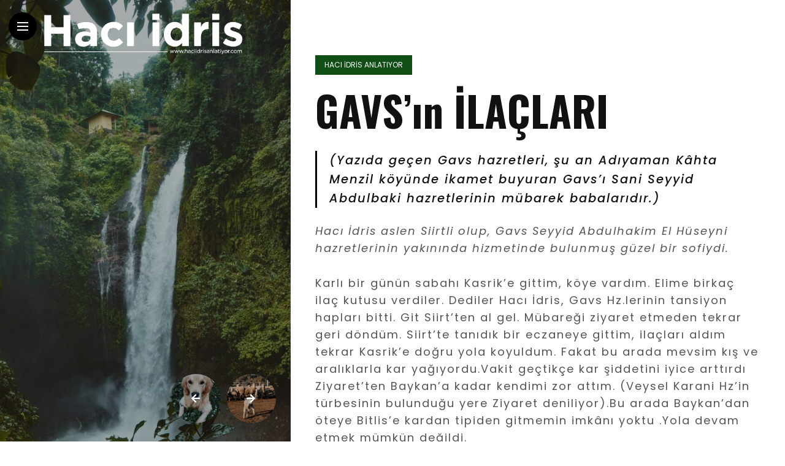

--- FILE ---
content_type: text/html; charset=UTF-8
request_url: https://haciidrisanlatiyor.com/gavsin-ilaclari/
body_size: 17724
content:
<!DOCTYPE html>
<html lang="tr-TR">
<head>
    <meta charset="UTF-8">
    <meta http-equiv="X-UA-Compatible" content="IE=edge">
    <meta name="viewport" content="width=device-width, initial-scale=1">
    <link rel="profile" href="http://gmpg.org/xfn/11" />
    <link rel="pingback" href="https://haciidrisanlatiyor.com/xmlrpc.php">
				<link rel="shortcut icon" href="https://haciidrisanlatiyor.com/wp-content/themes/haci-idris/favicon.png">
		<link rel="apple-touch-icon" href="https://haciidrisanlatiyor.com/wp-content/themes/haci-idris/favicon.png">
		    <title>GAVS’ın İLAÇLARI &#8211; HACI İDRİS</title>
<meta name='robots' content='max-image-preview:large' />
    <link rel="preconnect" href="https://fonts.googleapis.com">
    <link rel="preconnect" href="https://fonts.gstatic.com" crossorigin>
    <link rel="dns-prefetch" href="//haciidrisanlatiyor.com">
    <link rel='dns-prefetch' href='//fonts.googleapis.com' />
<link rel='dns-prefetch' href='//www.googletagmanager.com' />
<link rel="alternate" type="application/rss+xml" title="HACI İDRİS &raquo; akışı" href="https://haciidrisanlatiyor.com/feed/" />
<link rel="alternate" type="application/rss+xml" title="HACI İDRİS &raquo; yorum akışı" href="https://haciidrisanlatiyor.com/comments/feed/" />
<link rel="alternate" type="application/rss+xml" title="HACI İDRİS &raquo; GAVS’ın İLAÇLARI yorum akışı" href="https://haciidrisanlatiyor.com/gavsin-ilaclari/feed/" />
<meta property="og:image" content="https://haciidrisanlatiyor.com/wp-content/uploads/2021/10/37-490x550.jpeg"/><meta property="og:description" content="(Yazıda geçen Gavs hazretleri, şu an Adıyaman Kâhta Menzil köyünde ikamet buyuran Gavs’ı Sani Seyyid Abdulbaki hazretlerinin mübarek babalarıdır.)..."/><!-- This site uses the Google Analytics by MonsterInsights plugin v7.11.0 - Using Analytics tracking - https://www.monsterinsights.com/ -->
<!-- Note: MonsterInsights is not currently configured on this site. The site owner needs to authenticate with Google Analytics in the MonsterInsights settings panel. -->
<!-- No UA code set -->
<!-- / Google Analytics by MonsterInsights -->
<style id='wp-img-auto-sizes-contain-inline-css' type='text/css'>
img:is([sizes=auto i],[sizes^="auto," i]){contain-intrinsic-size:3000px 1500px}
/*# sourceURL=wp-img-auto-sizes-contain-inline-css */
</style>
<link rel="preload" href="https://haciidrisanlatiyor.com/wp-includes/css/dashicons.min.css?ver=6.9" as="style" onload="this.onload=null;this.rel='stylesheet'"><noscript><link rel='stylesheet' id='dashicons-css' href='https://haciidrisanlatiyor.com/wp-includes/css/dashicons.min.css?ver=6.9' type='text/css' media='all' />
</noscript><link rel="preload" href="https://haciidrisanlatiyor.com/wp-content/plugins/post-views-counter/css/frontend.min.css?ver=1.5.5" as="style" onload="this.onload=null;this.rel='stylesheet'"><noscript><link rel='stylesheet' id='post-views-counter-frontend-css' href='https://haciidrisanlatiyor.com/wp-content/plugins/post-views-counter/css/frontend.min.css?ver=1.5.5' type='text/css' media='all' />
</noscript><link rel="preload" href="https://haciidrisanlatiyor.com/wp-content/themes/haci-idris/assets/css/owl.carousel.css?ver=2.3.4" as="style" onload="this.onload=null;this.rel='stylesheet'"><noscript><link rel='stylesheet' id='owl-carousel-css' href='https://haciidrisanlatiyor.com/wp-content/themes/haci-idris/assets/css/owl.carousel.css?ver=2.3.4' type='text/css' media='all' />
</noscript><link rel="preload" href="https://haciidrisanlatiyor.com/wp-content/themes/haci-idris/assets/fonts/fontawesome-free-5.15.2-web/css/all.min.css?ver=5.15.2" as="style" onload="this.onload=null;this.rel='stylesheet'"><noscript><link rel='stylesheet' id='fontawesome-css' href='https://haciidrisanlatiyor.com/wp-content/themes/haci-idris/assets/fonts/fontawesome-free-5.15.2-web/css/all.min.css?ver=5.15.2' type='text/css' media='all' />
</noscript><link rel="preload" href="https://haciidrisanlatiyor.com/wp-content/themes/haci-idris/assets/css/simple-bar.css?ver=2.2.1" as="style" onload="this.onload=null;this.rel='stylesheet'"><noscript><link rel='stylesheet' id='simplebar-css' href='https://haciidrisanlatiyor.com/wp-content/themes/haci-idris/assets/css/simple-bar.css?ver=2.2.1' type='text/css' media='all' />
</noscript><link rel="preload" href="https://haciidrisanlatiyor.com/wp-content/themes/haci-idris/assets/css/interlace.css?ver=2.2.1" as="style" onload="this.onload=null;this.rel='stylesheet'"><noscript><link rel='stylesheet' id='interlace-css-css' href='https://haciidrisanlatiyor.com/wp-content/themes/haci-idris/assets/css/interlace.css?ver=2.2.1' type='text/css' media='all' />
</noscript><link rel="preload" href="https://haciidrisanlatiyor.com/wp-content/themes/haci-idris/style.css?ver=1.0" as="style" onload="this.onload=null;this.rel='stylesheet'"><noscript><link rel='stylesheet' id='anymag-main-css' href='https://haciidrisanlatiyor.com/wp-content/themes/haci-idris/style.css?ver=1.0' type='text/css' media='all' />
</noscript><style id='anymag-main-inline-css' type='text/css'>
body,input,.button,.content-part .post-meta,.widget_recent_entries span,.sidebar ul li.cat-item,.list-date,.latest-posts-meta,.post-meta,.slider-list-meta,.sidebar .widget_recent_comments .recentcomments .url,input,select,textarea {font-family:Poppins;}body,#hidden-sidebar.active .widgets-side,.magcover,.post-format,#top-bar-right,.turn-left {background:#ffffff;} .searchform-overlay {background-color:rgba(255,255,255,0.95);}body p {font-size:18px;line-height:1.6em; letter-spacing:2px;}h1,h2,h3,h4,h5,h6,.widget_recent_entries ul li a,.widget_recent_comments ul li a,.sidebar .widget-title,.post-readmore a,.intro-line h1,.sidebar .recentcomments a {font-family:Oswald;color:#111111;}a,.post-content a,.sidebar a,.post-comments span.reply a,.sidebar .widget a,.sidebar .widget.widget_archive li a {color:#111111;}a:hover,.post-content a:hover,.sidebar a:hover,.post-comments span.reply a:hover,.sidebar .widget ul li a:hover,.sidebar .widget.widget_archive li a:hover {color:#999999;} .post-title,.post-title a {font-size:21px; font-weight:800; line-height:1.3em; letter-spacing:0px;} .slide-title,.slide-title h2 a {font-size:37px; font-weight:800; letter-spacing:0px;} .slide-item {height:510px; } .page-title,.post-header h1,.item-related h5 a,.entry-title,.random-ttl a,.feat-categ-item .content-part h5 a,.sidebar .widget_recent_entries ul li a,.sidebar .widget-content .img-button,.sidebar .widget_recent_comments .recentcomments > a,.sidebar .latest-posts .latest-posts-item a {font-weight:800; } .top-menu-button,#nav-wrapper .simplebar-track.simplebar-vertical {background:#000000;}#nav-wrapper .simplebar-scrollbar::before {background:#111111} .nav-panel {background:#f4f4f4;}#nav-wrapper .nav-menu li a,.slicknav_nav li a {font-family:Oswald;font-size:33px;font-weight:800; } .magcover,.f-width #site-header {width:37%;} .magcontent,.f-width.nav-open #footer {width:63%; } .magheader {width:63%; } .f-width.nav-open #main-area {margin-left:37%;} .cover-logo {width:78%; } .single .cover-logo {width:80%;} .overlay,.post-overlay {opacity:.3; background:#000000} .single-post .overlay {opacity:.3; background:#000000} .fold-shadow-right,.fold-shadow-left,.fold-shadow {opacity:.0} .nav-panel .fold-shadow-left {opacity:.2}#nav-wrapper .nav-menu li a,.sub-menu-toggle::after,#nav-wrapper ul.nav-menu ul a,.slicknav_nav a,#top-search a.search {color:#111111;}#nav-wrapper .nav-menu li a:hover,#nav-wrapper .nav-menu li a:hover:after,#topbar-social-links a:hover,.slicknav_nav a:hover,.sticky-social a:hover,.sticky-subscribe a:hover,.current-menu-item > a {color:#fff!important;}#nav-wrapper .nav-menu li a {background:linear-gradient(to bottom,transparent 62%,#284f00 0) left bottom/0 400% no-repeat; }#nav-wrapper .current-menu-item > a {background:#284f00!important; }body,.post-list-entry p,.post-entry .post-meta li,.post-content,.post-author,.thecomment p,.latest-posts-meta,#post-navigation span,.sidebar .widget_recent_comments ul,.widget_meta li a,.about-content,.sidebar .widget_recent_comments .recentcomments .url,.comment-text .date,.post-navigation span,.searchform-overlay p,.searchform-overlay .search-field,.searchform-overlay .search-button,input,select,.hidden-sidebar-button a.open-hidden-sidebar,textarea {color:#545454;} .post-content h1,.post-content h2,.post-content h3,.post-content h4,.post-content h5,.post-content h6,.post-content blockquote,.comment-text blockquote,blockquote::before,.post-title,.post-title a,.about-title,.page-title,.post-header h1,.random-ttl a,.feat-title a,.item-related h5 a,.about-title,.about-content h5,.entry-title,.post-readmore a,.category-box h1,#post-navigation h6,.header-social-links a,.postnav-noimage .navprev::after,.postnav-noimage .navnext::after,.sidebar .widget-title,.sidebar .latest-posts-text h4 a,.sidebar .widget_recent_entries a,.sidebar .recentcomments a,.sidebar .widget-content .img-button,.thecomment .comment-text h6.author,.thecomment .comment-text h6.author a,#respond h,label {color:#111111;} .post-title:hover,.post-title a:hover,.random-ttl a:hover,.feat-title a:hover,.post-readmore a:hover,.item-related h5 a:hover,.post-navigation a:hover h6,.sidebar .latest-posts .latest-posts-text h4 a:hover,.sidebar .widget_recent_entries ul li a:hover,.sidebar #recentcomments li a:hover,.header-social-links a:hover {color:#999999;} .post-item .image-part,.owl-stage-outer,.random-image,.feat-categ-item .image-part,.category-wid .category-img,.about-img{border-radius:0px; } .post-item .image-part,.post-list .post-item .image-part {height:300px; } .entry-title {font-size:67px;line-height:1.1em; letter-spacing:0px; } .underline a {background:linear-gradient(to bottom,transparent 62%,#0f4f16 0) left bottom/0 20% no-repeat; } .section-title h4,.author-content {border-left:3px solid #000000; }content-part .post-meta,.content-part .post-meta a,.post-meta li,.post-meta li span,.post-entry .post-meta a,.widget-date {color:#111111;}ul.post-meta li:not(:last-child)::after {background:#000000;} .content-part .post-meta a:hover,.sidebar .widget .tagcloud a:hover,.post-tags a:hover,.post-entry .post-meta a:hover {color:#999999;} .owl-prev:hover i,.owl-next:hover i,.widget li > .narrow i,.error404 h1 span,.intro-line h1 i,.intro-line h1 b,.intro-line h1 em,.intro-line h1 strong {color:#000000;} .post-categs-box .categ a,.single-categs-box .categ a {background:#0f4f16;} .post-categs .categ a,.single-categs .categ a,.sidebar ul li.cat-item a,.sidebar ul li.cat-item a:hover {color:#0f4f16;}blockquote {border-left:3px solid #000000; } .category-box h1 {border-left:5px solid #000000; } .post-format {color:#0f4f16; } .post-tags a,.sidebar .widget .tagcloud a {background:#f2f2f2!important; color:#787878!important; } .post-readmore i,.post-comments .reply i {color:#0f4f16!important; } .related-posts-cover-title h4 {border-bottom:3px solid #000000; } .sidebar .widget-title,.random-posts-title h3 {border-left:3px solid #000000; } .wp-block-search button,input[type='submit'],input.button {font-family:Oswald;background:#0f4f16!important; color:#ffffff!important; } .wp-block-search button:hover,input[type="submit"]:hover,input.button:hover {background:#0e6619!important; color:#ffffff!important; } .wp-block-button a.wp-block-button__link {background-color:#0f4f16; color:#ffffff; border:2px solid #0f4f16; } .wp-block-button.is-style-outline a.wp-block-button__link {border:2px solid #0f4f16; } .wp-block-button a.wp-block-button__link:hover,.wp-block-button.is-style-outline a.wp-block-button__link:hover {background-color:#0e6619; color:#ffffff; border:2px solid #0e6619; } .pagination .nav-links .current,.pagination-post > span,.loadmore.button {background:#0f4f16; color:#ffffff; } .navigation.pagination .nav-links a {background:#eeeeee; color:#787878; } .navigation.pagination .nav-links a:hover,.loadmore.button:hover {background:#e8e8e8; color:#111111; } .intro-line {width:65%;} .intro-line h1 {font-size:26px; }#footer {background:#161616;}#footer,#footer-copyright {color:#ffffff;}#footer a {color:#d6d6d6;}#footer a:hover {color:#2d6820!important;}
/*# sourceURL=anymag-main-inline-css */
</style>
<link rel="preload" href="https://haciidrisanlatiyor.com/wp-content/themes/haci-idris/assets/css/responsive.css?ver=1.0" as="style" onload="this.onload=null;this.rel='stylesheet'"><noscript><link rel='stylesheet' id='anymag-responsive-css' href='https://haciidrisanlatiyor.com/wp-content/themes/haci-idris/assets/css/responsive.css?ver=1.0' type='text/css' media='all' />
</noscript><link rel="preload" href="//fonts.googleapis.com/css?family=Bitter%3A400%2C500%2C600%7CPlayfair+Display%3A400%2C500%2C700%7COswald%3A400%2C500%2C600%7CRoboto%3A400%2C500%2C600%7CTeko%3A400%2C500%2C600&#038;subset=latin%2Clatin-ext" as="style" onload="this.onload=null;this.rel='stylesheet'"><noscript><link rel='stylesheet' id='widgets-fonts-css' href='//fonts.googleapis.com/css?family=Bitter%3A400%2C500%2C600%7CPlayfair+Display%3A400%2C500%2C700%7COswald%3A400%2C500%2C600%7CRoboto%3A400%2C500%2C600%7CTeko%3A400%2C500%2C600&#038;subset=latin%2Clatin-ext' type='text/css' media='all' />
</noscript><style id='wp-block-library-inline-css' type='text/css'>
:root{--wp-block-synced-color:#7a00df;--wp-block-synced-color--rgb:122,0,223;--wp-bound-block-color:var(--wp-block-synced-color);--wp-editor-canvas-background:#ddd;--wp-admin-theme-color:#007cba;--wp-admin-theme-color--rgb:0,124,186;--wp-admin-theme-color-darker-10:#006ba1;--wp-admin-theme-color-darker-10--rgb:0,107,160.5;--wp-admin-theme-color-darker-20:#005a87;--wp-admin-theme-color-darker-20--rgb:0,90,135;--wp-admin-border-width-focus:2px}@media (min-resolution:192dpi){:root{--wp-admin-border-width-focus:1.5px}}.wp-element-button{cursor:pointer}:root .has-very-light-gray-background-color{background-color:#eee}:root .has-very-dark-gray-background-color{background-color:#313131}:root .has-very-light-gray-color{color:#eee}:root .has-very-dark-gray-color{color:#313131}:root .has-vivid-green-cyan-to-vivid-cyan-blue-gradient-background{background:linear-gradient(135deg,#00d084,#0693e3)}:root .has-purple-crush-gradient-background{background:linear-gradient(135deg,#34e2e4,#4721fb 50%,#ab1dfe)}:root .has-hazy-dawn-gradient-background{background:linear-gradient(135deg,#faaca8,#dad0ec)}:root .has-subdued-olive-gradient-background{background:linear-gradient(135deg,#fafae1,#67a671)}:root .has-atomic-cream-gradient-background{background:linear-gradient(135deg,#fdd79a,#004a59)}:root .has-nightshade-gradient-background{background:linear-gradient(135deg,#330968,#31cdcf)}:root .has-midnight-gradient-background{background:linear-gradient(135deg,#020381,#2874fc)}:root{--wp--preset--font-size--normal:16px;--wp--preset--font-size--huge:42px}.has-regular-font-size{font-size:1em}.has-larger-font-size{font-size:2.625em}.has-normal-font-size{font-size:var(--wp--preset--font-size--normal)}.has-huge-font-size{font-size:var(--wp--preset--font-size--huge)}.has-text-align-center{text-align:center}.has-text-align-left{text-align:left}.has-text-align-right{text-align:right}.has-fit-text{white-space:nowrap!important}#end-resizable-editor-section{display:none}.aligncenter{clear:both}.items-justified-left{justify-content:flex-start}.items-justified-center{justify-content:center}.items-justified-right{justify-content:flex-end}.items-justified-space-between{justify-content:space-between}.screen-reader-text{border:0;clip-path:inset(50%);height:1px;margin:-1px;overflow:hidden;padding:0;position:absolute;width:1px;word-wrap:normal!important}.screen-reader-text:focus{background-color:#ddd;clip-path:none;color:#444;display:block;font-size:1em;height:auto;left:5px;line-height:normal;padding:15px 23px 14px;text-decoration:none;top:5px;width:auto;z-index:100000}html :where(.has-border-color){border-style:solid}html :where([style*=border-top-color]){border-top-style:solid}html :where([style*=border-right-color]){border-right-style:solid}html :where([style*=border-bottom-color]){border-bottom-style:solid}html :where([style*=border-left-color]){border-left-style:solid}html :where([style*=border-width]){border-style:solid}html :where([style*=border-top-width]){border-top-style:solid}html :where([style*=border-right-width]){border-right-style:solid}html :where([style*=border-bottom-width]){border-bottom-style:solid}html :where([style*=border-left-width]){border-left-style:solid}html :where(img[class*=wp-image-]){height:auto;max-width:100%}:where(figure){margin:0 0 1em}html :where(.is-position-sticky){--wp-admin--admin-bar--position-offset:var(--wp-admin--admin-bar--height,0px)}@media screen and (max-width:600px){html :where(.is-position-sticky){--wp-admin--admin-bar--position-offset:0px}}

/*# sourceURL=wp-block-library-inline-css */
</style><style id='global-styles-inline-css' type='text/css'>
:root{--wp--preset--aspect-ratio--square: 1;--wp--preset--aspect-ratio--4-3: 4/3;--wp--preset--aspect-ratio--3-4: 3/4;--wp--preset--aspect-ratio--3-2: 3/2;--wp--preset--aspect-ratio--2-3: 2/3;--wp--preset--aspect-ratio--16-9: 16/9;--wp--preset--aspect-ratio--9-16: 9/16;--wp--preset--color--black: #000000;--wp--preset--color--cyan-bluish-gray: #abb8c3;--wp--preset--color--white: #ffffff;--wp--preset--color--pale-pink: #f78da7;--wp--preset--color--vivid-red: #cf2e2e;--wp--preset--color--luminous-vivid-orange: #ff6900;--wp--preset--color--luminous-vivid-amber: #fcb900;--wp--preset--color--light-green-cyan: #7bdcb5;--wp--preset--color--vivid-green-cyan: #00d084;--wp--preset--color--pale-cyan-blue: #8ed1fc;--wp--preset--color--vivid-cyan-blue: #0693e3;--wp--preset--color--vivid-purple: #9b51e0;--wp--preset--gradient--vivid-cyan-blue-to-vivid-purple: linear-gradient(135deg,rgb(6,147,227) 0%,rgb(155,81,224) 100%);--wp--preset--gradient--light-green-cyan-to-vivid-green-cyan: linear-gradient(135deg,rgb(122,220,180) 0%,rgb(0,208,130) 100%);--wp--preset--gradient--luminous-vivid-amber-to-luminous-vivid-orange: linear-gradient(135deg,rgb(252,185,0) 0%,rgb(255,105,0) 100%);--wp--preset--gradient--luminous-vivid-orange-to-vivid-red: linear-gradient(135deg,rgb(255,105,0) 0%,rgb(207,46,46) 100%);--wp--preset--gradient--very-light-gray-to-cyan-bluish-gray: linear-gradient(135deg,rgb(238,238,238) 0%,rgb(169,184,195) 100%);--wp--preset--gradient--cool-to-warm-spectrum: linear-gradient(135deg,rgb(74,234,220) 0%,rgb(151,120,209) 20%,rgb(207,42,186) 40%,rgb(238,44,130) 60%,rgb(251,105,98) 80%,rgb(254,248,76) 100%);--wp--preset--gradient--blush-light-purple: linear-gradient(135deg,rgb(255,206,236) 0%,rgb(152,150,240) 100%);--wp--preset--gradient--blush-bordeaux: linear-gradient(135deg,rgb(254,205,165) 0%,rgb(254,45,45) 50%,rgb(107,0,62) 100%);--wp--preset--gradient--luminous-dusk: linear-gradient(135deg,rgb(255,203,112) 0%,rgb(199,81,192) 50%,rgb(65,88,208) 100%);--wp--preset--gradient--pale-ocean: linear-gradient(135deg,rgb(255,245,203) 0%,rgb(182,227,212) 50%,rgb(51,167,181) 100%);--wp--preset--gradient--electric-grass: linear-gradient(135deg,rgb(202,248,128) 0%,rgb(113,206,126) 100%);--wp--preset--gradient--midnight: linear-gradient(135deg,rgb(2,3,129) 0%,rgb(40,116,252) 100%);--wp--preset--font-size--small: 13px;--wp--preset--font-size--medium: 20px;--wp--preset--font-size--large: 36px;--wp--preset--font-size--x-large: 42px;--wp--preset--spacing--20: 0.44rem;--wp--preset--spacing--30: 0.67rem;--wp--preset--spacing--40: 1rem;--wp--preset--spacing--50: 1.5rem;--wp--preset--spacing--60: 2.25rem;--wp--preset--spacing--70: 3.38rem;--wp--preset--spacing--80: 5.06rem;--wp--preset--shadow--natural: 6px 6px 9px rgba(0, 0, 0, 0.2);--wp--preset--shadow--deep: 12px 12px 50px rgba(0, 0, 0, 0.4);--wp--preset--shadow--sharp: 6px 6px 0px rgba(0, 0, 0, 0.2);--wp--preset--shadow--outlined: 6px 6px 0px -3px rgb(255, 255, 255), 6px 6px rgb(0, 0, 0);--wp--preset--shadow--crisp: 6px 6px 0px rgb(0, 0, 0);}:where(.is-layout-flex){gap: 0.5em;}:where(.is-layout-grid){gap: 0.5em;}body .is-layout-flex{display: flex;}.is-layout-flex{flex-wrap: wrap;align-items: center;}.is-layout-flex > :is(*, div){margin: 0;}body .is-layout-grid{display: grid;}.is-layout-grid > :is(*, div){margin: 0;}:where(.wp-block-columns.is-layout-flex){gap: 2em;}:where(.wp-block-columns.is-layout-grid){gap: 2em;}:where(.wp-block-post-template.is-layout-flex){gap: 1.25em;}:where(.wp-block-post-template.is-layout-grid){gap: 1.25em;}.has-black-color{color: var(--wp--preset--color--black) !important;}.has-cyan-bluish-gray-color{color: var(--wp--preset--color--cyan-bluish-gray) !important;}.has-white-color{color: var(--wp--preset--color--white) !important;}.has-pale-pink-color{color: var(--wp--preset--color--pale-pink) !important;}.has-vivid-red-color{color: var(--wp--preset--color--vivid-red) !important;}.has-luminous-vivid-orange-color{color: var(--wp--preset--color--luminous-vivid-orange) !important;}.has-luminous-vivid-amber-color{color: var(--wp--preset--color--luminous-vivid-amber) !important;}.has-light-green-cyan-color{color: var(--wp--preset--color--light-green-cyan) !important;}.has-vivid-green-cyan-color{color: var(--wp--preset--color--vivid-green-cyan) !important;}.has-pale-cyan-blue-color{color: var(--wp--preset--color--pale-cyan-blue) !important;}.has-vivid-cyan-blue-color{color: var(--wp--preset--color--vivid-cyan-blue) !important;}.has-vivid-purple-color{color: var(--wp--preset--color--vivid-purple) !important;}.has-black-background-color{background-color: var(--wp--preset--color--black) !important;}.has-cyan-bluish-gray-background-color{background-color: var(--wp--preset--color--cyan-bluish-gray) !important;}.has-white-background-color{background-color: var(--wp--preset--color--white) !important;}.has-pale-pink-background-color{background-color: var(--wp--preset--color--pale-pink) !important;}.has-vivid-red-background-color{background-color: var(--wp--preset--color--vivid-red) !important;}.has-luminous-vivid-orange-background-color{background-color: var(--wp--preset--color--luminous-vivid-orange) !important;}.has-luminous-vivid-amber-background-color{background-color: var(--wp--preset--color--luminous-vivid-amber) !important;}.has-light-green-cyan-background-color{background-color: var(--wp--preset--color--light-green-cyan) !important;}.has-vivid-green-cyan-background-color{background-color: var(--wp--preset--color--vivid-green-cyan) !important;}.has-pale-cyan-blue-background-color{background-color: var(--wp--preset--color--pale-cyan-blue) !important;}.has-vivid-cyan-blue-background-color{background-color: var(--wp--preset--color--vivid-cyan-blue) !important;}.has-vivid-purple-background-color{background-color: var(--wp--preset--color--vivid-purple) !important;}.has-black-border-color{border-color: var(--wp--preset--color--black) !important;}.has-cyan-bluish-gray-border-color{border-color: var(--wp--preset--color--cyan-bluish-gray) !important;}.has-white-border-color{border-color: var(--wp--preset--color--white) !important;}.has-pale-pink-border-color{border-color: var(--wp--preset--color--pale-pink) !important;}.has-vivid-red-border-color{border-color: var(--wp--preset--color--vivid-red) !important;}.has-luminous-vivid-orange-border-color{border-color: var(--wp--preset--color--luminous-vivid-orange) !important;}.has-luminous-vivid-amber-border-color{border-color: var(--wp--preset--color--luminous-vivid-amber) !important;}.has-light-green-cyan-border-color{border-color: var(--wp--preset--color--light-green-cyan) !important;}.has-vivid-green-cyan-border-color{border-color: var(--wp--preset--color--vivid-green-cyan) !important;}.has-pale-cyan-blue-border-color{border-color: var(--wp--preset--color--pale-cyan-blue) !important;}.has-vivid-cyan-blue-border-color{border-color: var(--wp--preset--color--vivid-cyan-blue) !important;}.has-vivid-purple-border-color{border-color: var(--wp--preset--color--vivid-purple) !important;}.has-vivid-cyan-blue-to-vivid-purple-gradient-background{background: var(--wp--preset--gradient--vivid-cyan-blue-to-vivid-purple) !important;}.has-light-green-cyan-to-vivid-green-cyan-gradient-background{background: var(--wp--preset--gradient--light-green-cyan-to-vivid-green-cyan) !important;}.has-luminous-vivid-amber-to-luminous-vivid-orange-gradient-background{background: var(--wp--preset--gradient--luminous-vivid-amber-to-luminous-vivid-orange) !important;}.has-luminous-vivid-orange-to-vivid-red-gradient-background{background: var(--wp--preset--gradient--luminous-vivid-orange-to-vivid-red) !important;}.has-very-light-gray-to-cyan-bluish-gray-gradient-background{background: var(--wp--preset--gradient--very-light-gray-to-cyan-bluish-gray) !important;}.has-cool-to-warm-spectrum-gradient-background{background: var(--wp--preset--gradient--cool-to-warm-spectrum) !important;}.has-blush-light-purple-gradient-background{background: var(--wp--preset--gradient--blush-light-purple) !important;}.has-blush-bordeaux-gradient-background{background: var(--wp--preset--gradient--blush-bordeaux) !important;}.has-luminous-dusk-gradient-background{background: var(--wp--preset--gradient--luminous-dusk) !important;}.has-pale-ocean-gradient-background{background: var(--wp--preset--gradient--pale-ocean) !important;}.has-electric-grass-gradient-background{background: var(--wp--preset--gradient--electric-grass) !important;}.has-midnight-gradient-background{background: var(--wp--preset--gradient--midnight) !important;}.has-small-font-size{font-size: var(--wp--preset--font-size--small) !important;}.has-medium-font-size{font-size: var(--wp--preset--font-size--medium) !important;}.has-large-font-size{font-size: var(--wp--preset--font-size--large) !important;}.has-x-large-font-size{font-size: var(--wp--preset--font-size--x-large) !important;}
/*# sourceURL=global-styles-inline-css */
</style>

<style id='classic-theme-styles-inline-css' type='text/css'>
/*! This file is auto-generated */
.wp-block-button__link{color:#fff;background-color:#32373c;border-radius:9999px;box-shadow:none;text-decoration:none;padding:calc(.667em + 2px) calc(1.333em + 2px);font-size:1.125em}.wp-block-file__button{background:#32373c;color:#fff;text-decoration:none}
/*# sourceURL=/wp-includes/css/classic-themes.min.css */
</style>
<link rel="preload" href="https://haciidrisanlatiyor.com/wp-content/plugins/contact-form-7/includes/css/styles.css?ver=6.1.1" as="style" onload="this.onload=null;this.rel='stylesheet'"><noscript><link rel='stylesheet' id='contact-form-7-css' href='https://haciidrisanlatiyor.com/wp-content/plugins/contact-form-7/includes/css/styles.css?ver=6.1.1' type='text/css' media='all' />
</noscript><link rel="preload" href="//fonts.googleapis.com/css?family=Poppins:100,100italic,200,200italic,300,300italic,400,400italic,500,500italic,600,600italic,700,700italic,800,800italic,900,900italic%7COswald:100,100italic,200,200italic,300,300italic,400,400italic,500,500italic,600,600italic,700,700italic,800,800italic,900,900italic" as="style" onload="this.onload=null;this.rel='stylesheet'"><noscript><link rel='stylesheet' id='google-fonts-anymag-css' href='//fonts.googleapis.com/css?family=Poppins:100,100italic,200,200italic,300,300italic,400,400italic,500,500italic,600,600italic,700,700italic,800,800italic,900,900italic%7COswald:100,100italic,200,200italic,300,300italic,400,400italic,500,500italic,600,600italic,700,700italic,800,800italic,900,900italic' type='text/css' media='all' />
</noscript><link rel="preload" href="https://haciidrisanlatiyor.com/wp-includes/blocks/quote/style.min.css?ver=6.9" as="style" onload="this.onload=null;this.rel='stylesheet'"><noscript><link rel='stylesheet' id='wp-block-quote-css' href='https://haciidrisanlatiyor.com/wp-includes/blocks/quote/style.min.css?ver=6.9' type='text/css' media='all' />
</noscript><link rel="preload" href="https://haciidrisanlatiyor.com/wp-includes/blocks/paragraph/style.min.css?ver=6.9" as="style" onload="this.onload=null;this.rel='stylesheet'"><noscript><link rel='stylesheet' id='wp-block-paragraph-css' href='https://haciidrisanlatiyor.com/wp-includes/blocks/paragraph/style.min.css?ver=6.9' type='text/css' media='all' />
</noscript><script type="text/javascript" src="https://haciidrisanlatiyor.com/wp-includes/js/jquery/jquery.min.js?ver=3.7.1" id="jquery-core-js"></script>
<script type="text/javascript" src="https://haciidrisanlatiyor.com/wp-includes/js/jquery/jquery-migrate.min.js?ver=3.4.1" id="jquery-migrate-js"></script>
<link rel="canonical" href="https://haciidrisanlatiyor.com/gavsin-ilaclari/" />
<meta name="generator" content="Site Kit by Google 1.161.0" /></head>

<body class="wp-singular post-template-default single single-post postid-2192 single-format-standard wp-theme-haci-idris">

  <div class="site-wrapper ">	
	<div class="container site-content">

			        
  
<style>
                  body .single-post .overlay, .post-overlay { opacity: .3; }
    </style>

  <div class="magheader">
      
    <header id="content-header">
  


</header> 
  </div>
  <article id="post-2192" class="post-2192 post type-post status-publish format-standard has-post-thumbnail hentry category-haci-idris-anlatiyor"> 
    <div class="single-post">
              <div class="magcover">
          <div class="turn-left"></div>          <div class="fold-shadow-left"></div>
            <div class="cover-wrap">
              <div class="cover-content">
                <header id="cover-header">

  <div class="top-menu-button">
    <a href="#" class="open-hidden-menu">
      <span class="bar-1"></span>
      <span class="bar-2"></span>
      <span class="bar-3"></span>
    </a>
  </div>

  <div class="cover-logo">
        <a href="https://haciidrisanlatiyor.com/"><img src="http://haciidrisanlatiyor.com/wp-content/uploads/2021/10/haci-idris-logo.png" alt="HACI İDRİS" /></a>
     
  </div>

  <div class="nav-panel">
    <div class="fold-shadow-left"></div>
    <div class="nav-header">
      <div class="menu-logo">
                <a href="https://haciidrisanlatiyor.com/"><img src="http://haciidrisanlatiyor.com/wp-content/uploads/2021/10/footer-logo-h.png" alt="HACI İDRİS" /></a>
         
      </div>
          </div>
    
    <div id="nav-wrapper" data-simplebar>
    <div class="menu-anamenu-container"><ul id="menu-anamenu" class="nav-menu"><li id="menu-item-2315" class="menu-item menu-item-type-post_type menu-item-object-page menu-item-home menu-item-2315"><a href="https://haciidrisanlatiyor.com/">* Anasayfa</a></li>
<li id="menu-item-2561" class="menu-item menu-item-type-post_type menu-item-object-page menu-item-2561"><a href="https://haciidrisanlatiyor.com/kitap-icindekiler/">* Kitap-İçindekiler</a></li>
<li id="menu-item-2036" class="menu-item menu-item-type-post_type menu-item-object-page menu-item-2036"><a href="https://haciidrisanlatiyor.com/hakkimizda/">* Hakkımızda</a></li>
<li id="menu-item-1990" class="menu-item menu-item-type-post_type menu-item-object-page menu-item-1990"><a href="https://haciidrisanlatiyor.com/haci-idris-kimdir/">* Hacı İdris Kimdir?</a></li>
<li id="menu-item-1984" class="menu-item menu-item-type-taxonomy menu-item-object-category current-post-ancestor current-menu-parent current-post-parent menu-item-1984"><a href="https://haciidrisanlatiyor.com/kategori/haci-idris-anlatiyor/">* Hacı İdris Anlatıyor</a></li>
<li id="menu-item-1985" class="menu-item menu-item-type-taxonomy menu-item-object-category menu-item-1985"><a href="https://haciidrisanlatiyor.com/kategori/haci-idrisle-yasananlar/">* Hacı İdris ile</a></li>
<li id="menu-item-1993" class="menu-item menu-item-type-post_type menu-item-object-page menu-item-1993"><a href="https://haciidrisanlatiyor.com/minnet-cahide-hanim/">* Minnet (Cahide Hanım)</a></li>
<li id="menu-item-2053" class="menu-item menu-item-type-post_type menu-item-object-page menu-item-2053"><a href="https://haciidrisanlatiyor.com/son-soz/">* Hoş Sevda</a></li>
<li id="menu-item-1997" class="menu-item menu-item-type-post_type menu-item-object-page menu-item-1997"><a href="https://haciidrisanlatiyor.com/iletisim/">* İletişim</a></li>
<li id="menu-item-2608" class="menu-item menu-item-type-custom menu-item-object-custom menu-item-2608"><a href="https://haciidrisanlatiyor.com/wp-content/uploads/2022/02/A4-kitap.pdf"><span class="has-inline-color has-vivid-red-color">*Kitap (PDF İndir)</span></a></li>
</ul></div>      <div class="language-switcher" style="padding: 20px; text-align: center;">
        <ul class="lang-list">	<li class="lang-item lang-item-12 lang-item-en no-translation lang-item-first"><a lang="en-GB" hreflang="en-GB" href="https://haciidrisanlatiyor.com/en/home-2/"><img src="[data-uri]" alt="" width="16" height="11" style="width: 16px; height: 11px;" /><span style="margin-left:0.3em;">English</span></a></li>
	<li class="lang-item lang-item-23 lang-item-tr current-lang"><a lang="tr-TR" hreflang="tr-TR" href="https://haciidrisanlatiyor.com/gavsin-ilaclari/" aria-current="true"><img src="[data-uri]" alt="" width="16" height="11" style="width: 16px; height: 11px;" /><span style="margin-left:0.3em;">Türkçe</span></a></li>
	<li class="lang-item lang-item-115 lang-item-hi no-translation"><a lang="hi-IN" hreflang="hi-IN" href="https://haciidrisanlatiyor.com/hi/%e0%a4%b9%e0%a5%8b%e0%a4%ae-%e0%a4%aa%e0%a5%87%e0%a4%9c/"><img src="[data-uri]" alt="" width="16" height="11" style="width: 16px; height: 11px;" /><span style="margin-left:0.3em;">India</span></a></li>
	<li class="lang-item lang-item-185 lang-item-ar no-translation"><a lang="ar" hreflang="ar" href="https://haciidrisanlatiyor.com/ar/%d8%a7%d9%84%d8%b1%d8%a6%d9%8a%d8%b3%d9%8a%d8%a9-%d8%a7%d9%84%d8%b5%d9%81%d8%ad%d8%a9/"><img src="[data-uri]" alt="" width="16" height="11" style="width: 16px; height: 11px;" /><span style="margin-left:0.3em;">Arapça</span></a></li>
</ul>      </div>
    </div>
  </div>

</header>                
                                                     
                             
                                  	<div class="post-navigation">
		
		<div class="post-next">
						<a class="prev-post-label" href="https://haciidrisanlatiyor.com/hayvan-ticareti/" >
								<div class="postnav-image">
				<i class="fas fa-arrow-right"></i>
				<div class="overlay"></div>	
				<div class="navprev"><img width="150" height="150" src="https://haciidrisanlatiyor.com/wp-content/uploads/2021/10/117-150x150.jpeg" class="attachment-thumbnail size-thumbnail wp-post-image" alt="" decoding="async" srcset="https://haciidrisanlatiyor.com/wp-content/uploads/2021/10/117-150x150.jpeg 150w, https://haciidrisanlatiyor.com/wp-content/uploads/2021/10/117-60x60.jpeg 60w" sizes="(max-width: 150px) 100vw, 150px" loading="lazy" /></div>				</div>
							</a>
					</div>
		
		<div class="post-prev">
						<a class="next-post-label" href="https://haciidrisanlatiyor.com/kasro/">
								<div class="postnav-image">
				<i class="fas fa-arrow-left"></i>
				<div class="overlay"></div>	
				<div class="navnext"><img width="150" height="150" src="https://haciidrisanlatiyor.com/wp-content/uploads/2021/10/kopek-150x150.jpeg" class="attachment-thumbnail size-thumbnail wp-post-image" alt="" decoding="async" srcset="https://haciidrisanlatiyor.com/wp-content/uploads/2021/10/kopek-150x150.jpeg 150w, https://haciidrisanlatiyor.com/wp-content/uploads/2021/10/kopek-60x60.jpeg 60w" sizes="(max-width: 150px) 100vw, 150px" loading="lazy" /></div>				</div>
							</a>
					</div>
		
	</div>
                
                <div class="overlay"></div>
                                  <div class="single-post-image " data-interlace-src="https://haciidrisanlatiyor.com/wp-content/uploads/2021/10/37-960x1000.jpeg" data-interlace-low="https://haciidrisanlatiyor.com/wp-content/uploads/2021/10/37-96x100.jpeg"> </div>   
              </div>
          </div> 
        </div> 
      
      <div class="magcontent">

        <div class="fold-shadow-right"></div>
          <div id="main-area" class=""> 
            <div class="post-entry">
               
                                                <div class="single-categs-box">
                    
                   <span class="categ"><a href="https://haciidrisanlatiyor.com/kategori/haci-idris-anlatiyor/" rel="category tag">HACI İDRİS ANLATIYOR</a></span>
                  </div>
                                          <h1 class="entry-title ttl-border">GAVS’ın İLAÇLARI</h1>
               
              <ul class="post-meta">
                                          </ul>
              
              <div class="post-content">
                
<blockquote class="wp-block-quote is-layout-flow wp-block-quote-is-layout-flow"><p><em>(Yazıda geçen Gavs hazretleri, şu an Adıyaman Kâhta Menzil köyünde ikamet buyuran Gavs’ı Sani Seyyid Abdulbaki hazretlerinin mübarek babalarıdır.)</em></p></blockquote>



<p><em>Hacı </em><em>İ</em><em>dris aslen Siirtli olup, Gavs Seyyid Abdulhakim El Hüseyni hazretlerinin yakınında hizmetinde bulunmu</em><em>ş</em><em> g</em><em>ü</em><em>zel bir sofiydi.</em></p>



<p>Karlı bir günün sabahı Kasrik’e gittim, köye vardım. Elime birkaç ilaç kutusu verdiler. Dediler Hacı İdris, Gavs Hz.lerinin tansiyon hapları bitti. Git Siirt’ten al gel. Mübareği ziyaret etmeden tekrar geri döndüm. Siirt’te tanıdık bir eczaneye gittim, ilaçları aldım tekrar Kasrik’e doğru yola koyuldum. Fakat bu arada mevsim kış ve aralıklarla kar yağıyordu.Vakit geçtikçe kar şiddetini iyice arttırdı Ziyaret’ten Baykan’a kadar kendimi zor attım. (Veysel Karani Hz’in türbesinin bulunduğu yere Ziyaret deniliyor).Bu arada Baykan’dan öteye Bitlis’e kardan tipiden gitmemin imkânı yoktu .Yola devam etmek mümkün değildi.</p>



<p>Baykan da tanıdığım fırıncı bir arkadaşım vardı(Ammo Kıtta adında).benden yaşça büyüktü Onun yanına gittim. Hayırdır İdris, bu karda kışta ne işin var? Ben ona durumu izah ettim. İdris bu hava da gidemezsin.Bu akşam kal misafirim ol ,akşam fırını kapatır&nbsp; bize gideriz. Sabaha Allah kerim dedi.</p>



<p>Ben tamam deyip akşam namazını kılmak için camiye gittim. Namazdan sonra rabıtaya kaldım, imam beni beklemiş. Ben rabıtadan çıktığımda imam dedi ki:- Hacı sen yabancı mısın? Evet dedim. İstersen bu akşam burada kal dedi. Soba var,şurada odun var. Bir kaç battaniye ve eski halılar var.Onları üstüne atar yatarsın. Yatsı namazından sonra sen cemaatten geride kal ben sana anahtarı veririm, burada yatarsın. Sabah cemaat gelmeden sen bir yerde saklan, cemaat geldikten sonra sende aralarına karışırsın,kimse farkına varmaz inşallah.</p>



<p>Ben tamam diyerek fırıncının yanına gittim. Fırıncıya bana iki çay bardağıyla çaydanlık ve çay ver. Ben kendime kalacak bir yer buldum. Orada kalacağım sende ısrar etme ben böyle daha rahat ederim dedim. Sağ olsun peki deyip ısrar etmedi.Bende yatsı namazı için camiye gittim. Namazdan sonra imamın dediği gibi cemaatten geride kaldım. İmam bana kocaman bir anahtar verdi.Dedi kapıyı arkadan kilitle, aman kimse görmesin, benim başımı ağrıtma. İmam gittikten sonra kapıyı kapattım ve anahtarı iki kez çevirdim. (eski çift kapıların arkasına kalas koyarlardı) Kapının arkasına kalası da taktım. Sobaya iki odun attım. Çayımı demledim. Baktım iki tane çay bardağı var .Kendi kendime dedim ki’’ Yahu ben bir kişiyim, fırıncıdan niye iki bardak aldım ? Neyse vardır bunda bir hayır diyerek çayımı içtim. Baktım vakit erken, kalkıp biraz kaza namazı kılayım dedim.</p>



<p>Namaz kılarken birden kapı açıldı. İçeriye biri girdi ve tam arkamda durdu. Hiçbir şey söylemiyor,hiçbir şey yapmıyor,öylece arkamda duruyordu. İçimi bir korku kapladı. Namazıma devam ederken aynı zamanda kendi kendime: Bu kimdir ki kilidi iki sefer çevirdi, arkadan kalası aldı, kapıyı açtı şimdide arkamda duruyor. Korkumdan namazı uzattım ama arkamdaki de hiç ses çıkarmıyor öylece duruyordu.</p>



<p>Namazdan çıkış selamını öyle verdim ki başım arkaya kadar döndü ve gördüm genç birisiydi (yani insan ohhh) diyerek öbür tarafa da selam verip namazdan çıktım ve o genç adamı kolundan tuttuğum gibi hiçbir şey söylemesine müsaade etmeden kapının dışına çıkarttım ve kapıyı eskisi gibi iki kere kilitleyip çift kapıyı tutan kalası da arkasına koydum derin bir nefes alarak kendimi topladım ve</p>



<p><strong>(Hacı İdris’i tanıyanlar çok cesur gözü kara yiğit bir insan olduğunu söylerlerdi…öyleydi)</strong></p>



<p>Genç adama dedim ki:- Sen kimsin? İçeriye nasıl girdin?Bu kapıyı nasıl açtın?Adam da bana:-Hacı idris amca kapıyı aç, beni bu havada dışarıda nasıl bırakırsın? Ben kapı falan açmadım. Elimle itekledim kapı açıldı.tamam oğlum sorularıma cevap ver seni içeriye alacağım</p>



<p>Sen beni nerden tanıyorsun? Demin kapıyı nasıl açtıysan, şimdide aç içeri gir dedim. Adam:-Hacı ağabey, ben bir şey yapmadım, vallahi elimle itekledim sadece, kapı açıldı. Dışarısı çok soğuk, üşüyorum lütfen aç . Aç sana söyleyeceklerim var deyince ..hah bak bende onu merak ediyorum evlat dedim.(Bu normal değil işin içinde başka bir iş var onu anladım) ve kapıyı açtım. İçeriye aldım kapıyı tekrar kilitledim, kalası yerine taktım</p>



<p>Ayağında pantolonu, üstünde incecik beyaz gömleği, kafası traşlı genç birisi duruyor karşımda. Dedim:- Oğlum bu ne hal? Bu havada bu halde sen ne arıyorsun? Derdin ne?</p>



<p>Onu ısıttım açlığını giderdim çay koydum anlat bakalım oğlum bu nedir ??? (ikinci bardağın sahibi de gelmişti :-))</p>



<p>Hacı amca ben Asım başçavuş’un askeriyim. Bize hep Gavs Hz‘lerini anlatırdı. Onun muhabbeti beni öyle sardı ki Bende kendi kendime söz verdim askerliğim biter bitmez ilk işim Gavs’ı görmeye ziyaretine gideceğim.</p>



<p>Ziyaret kadar geldim (Veysel karani Hz. kabrinin olduğu yer) fakat hava muhalefeti çok oldu insanlar yola çıkmamı istemedi bende rabıtaya oturdum ve istimdat istedim sonra içim geçmiş uyku uyanıklık arasında bir ses bana Oğlum Baykan’a git, oradaki camide Hacı İdris var o sana yardımcı olur. Bende kalktım buraya kadar geldim.</p>



<p>Kapıyı elimle itekledim, içeriye girdim, ben kilit falan açmadım. sobaya odun attım, Çaylarımızı içtik tamam oğlum şimdi konu anlaşıldı yalnız yol çok ağır oldu sabaha kapanır açılınca gideriz dediysem de olmaz hacı abi ben daha geri dönmem beni buraya kadar getiren seni bulduran bizi kavuşturabilir diye ısrarını ve kararlılığını görünce hayr olsun sabah olsun bakalım dedim ve cami, imamıyla yaptığımız pazarlığı ona da anlattım şimdi yatalım, sabah cemaat gelmeden kalkalım tamam dedi.</p>



<p>Camide sobanın yanında yattık.İmam daha gelmeden kalkıp abdestimizi aldık. Kapının arkasından kalası aldım ve bir köşeye saklandık.Önce müezzin ardından cemaatle beraber imamda geldi.Kimseye görünmeden cemaatin arasına karıştık ve sabah namazını kıldık.</p>



<p>Namazdan sonra Hacı amca hadi Gavs’a gidelim dedi.Bende Hele dur oğlum,önce senin üstüne giyecek bir şey bulalım deyip doğruca fırıncıya gittik.Fırıncıya, bu gencin giymesi için bana bir ceket bul Kasrik’e gideceğiz dedim.sağ olsun getirdi ama yine de kıyafetleri yeterli değil.Bu havada yola çıkmayın hele sabredin kar yağışı biraz dursun bak araçlar da işlemez dediyseler de yok biz hazırlığımızı yapıp gideceğiz dedim</p>



<p>Fırından yeni çıkmış bana dört tane açık ekmek ver dedim. (açık ekmek lavaştan biraz kalın) Ekmeklerin birini göğsüme birini sırtıma bağladım. Aynısını ona da yaptım ve yola çıktık.</p>



<p>Fakat kardan tipiden gözümüzü açamıyoruz.Ne kadar gittik bilmiyorum.Bu arada yolumuzu kaybettik diye de korkuyorum.Şikarım köprüsünün oralarda olmamız lazımdı Baktım bu genç:- Hacı amca çok yoruldum, uykum geliyor biraz şurada dinlenelim dedi. Eyvah! Baktım çocuk donuyor. Sakın! Oğlum durursak donar ölürüz.</p>



<p>Aklıma oralarda bulunan eski değirmen geldi lakin göz gözü görmüyor öyle bir hava var ki etraftaki hiçbir şeyi seçemiyoruz oğlum Etrafa iyi bak. Buralarda bir değirmen vardı ama nerde? Bir yandan bakmaya etrafta bir şey görmeye çalışıyoruz bir yan dan da ben içimden (Bu çocuğu bana gönderdiniz muradınız nedir bilmiyorum… Kurban yetiş dardayız yolda kaldık bizi buralarda koymayın el aman el aman Yaa Gavsı zaman diye feryat ile istimdat istiyorum)</p>



<p>Bu feryatlar ile istimdat (yardım) isterken birden altımızdaki kar kütlesi yıkıldı bir çukura düştük. Baktım ki subhanallah tam değirmenin kapısının önündeyiz. Kapıyı tekmeyle vura vura açtım. İçerde çalı çırpı, odun ,soba boş çuvallar velhasıl yaşam için ne lazımsa topladım</p>



<p>Sobayı yaktım. Yaktım çocuk yavaş yavaş ısınmamız gerektiğini bilmiyor direk ateşin başına gitmek istiyor onu zor durdurdum tuttum.gerçekten çok üşümüş donmak üzereydik yavaş yavaş ısındık kendimize geldik. Namazlarımız kılıp boş çuvallardan kendimize yatak ve yorgan yaptık şimdi yatıp dinlenelim demeye kalmadan sıcağıda gören vücudumuz artık daha fazla direnmeden uyuduk</p>



<p>İçeride ne kadar kaldık ne kadar uyuduk bilmiyorum (tahminim 2 gün)&nbsp; ekmekleri parçalara ayırdım acıktıkça o parçalardan yedik birlikte kar sularını erittik içtik öyle kar yağmıştı ki kapımızı tamamen kapatmıştı kapı önümüzü açık tutmak için çok uğraştık</p>



<p>Karın durmasını beklemekten başka yapabileceğimiz bir şey yoktu.bir sabah genç dedi ki:- Hacı İdris amca, dışarıdan uzaktan motor sesi geliyor.bekledik ses yakınlaştığında dışarı çıktık baktık ki &nbsp;köy hizmetlerinin greyderi yolu açıyor. Seslendim el ettim greyder operatörü beni gördü tanıdı. (Hacı İdris Siirt köy hizmetlerinden emekli olmuştu.)</p>



<p>Hayret ile Hacı İdris ne işin var bu Allahın dağında.yanındaki bu genç kimdir ?kısaca hikayemizi anlattım oda şaştı ben de 🙂</p>



<p>anladım ki ilaçlar bahane saadatlar beni daha köye girmeden geri çevirdiler ki yolda bu gence yardım edeyim Gavsı görmek arzusu ile yola çıkmış bu insanı selamet ile kendilerine ulaştırayım…Allah için yola çıkan yolda kalmaz dedikleri bu olsa gerek dedim</p>



<p>Oradan Siirt’te geri döndük.Genç sofiyi&nbsp; bir hafta misafir ettim. Ondan sonra Kasrik’e Gavsımızı ziyarete gittik, O gence ikram ve iltifat ettiler…..Evet ilaçları da götürdük.</p>



<p><strong>Engin’den</strong></p>
<div class="post-views content-post post-2192 entry-meta load-static">
				<span class="post-views-icon dashicons dashicons-chart-bar"></span> <span class="post-views-label">Görüntüleme:</span> <span class="post-views-count">4.874</span>
			</div>              </div> 

                            
                               
               

              

                                                          
                              	<div class="post-navigation">
		
		<div class="post-prev">
						<a href="https://haciidrisanlatiyor.com/hayvan-ticareti/" >
								<div class="postnav-image">
				<i class="fas fa-arrow-left"></i>
				<div class="overlay"></div>	
				<div class="navprev"><img width="150" height="150" src="https://haciidrisanlatiyor.com/wp-content/uploads/2021/10/117-150x150.jpeg" class="attachment-thumbnail size-thumbnail wp-post-image" alt="" decoding="async" srcset="https://haciidrisanlatiyor.com/wp-content/uploads/2021/10/117-150x150.jpeg 150w, https://haciidrisanlatiyor.com/wp-content/uploads/2021/10/117-60x60.jpeg 60w" sizes="(max-width: 150px) 100vw, 150px" loading="lazy" /></div>				</div>
								<div class="prev-post-title">
					<span>Önceki yazı</span>
					<h6>HAYVAN TİCARETİ</h6>
				</div>
			</a>
					</div>
		
		<div class="post-next">
						<a href="https://haciidrisanlatiyor.com/kasro/">
				<div class="next-post-title">
					<span>Sonraki yazı</span>
					<h6>KASRO</h6>
				</div>
								<div class="postnav-image">
				<i class="fas fa-arrow-right"></i>
				<div class="overlay"></div>	
				<div class="navnext"><img width="150" height="150" src="https://haciidrisanlatiyor.com/wp-content/uploads/2021/10/kopek-150x150.jpeg" class="attachment-thumbnail size-thumbnail wp-post-image" alt="" decoding="async" loading="lazy" srcset="https://haciidrisanlatiyor.com/wp-content/uploads/2021/10/kopek-150x150.jpeg 150w, https://haciidrisanlatiyor.com/wp-content/uploads/2021/10/kopek-60x60.jpeg 60w" sizes="auto, (max-width: 150px) 100vw, 150px" /></div>				</div>
							</a>
					</div>
		
	</div>
                            
              
                                                <div class="related-posts">
                    		<div class="section-title side-pattern"><h4 class="post-box-title"><span>Benzer konular</span></h4></div>
						<div class="item-related">
					
					          <div class="related-image">
					  <a href="https://haciidrisanlatiyor.com/cami-cati-yapimi-bereket/"><img width="490" height="550" src="https://haciidrisanlatiyor.com/wp-content/uploads/2021/10/80-490x550.jpeg" class="attachment-anymag-misc size-anymag-misc wp-post-image" alt="" decoding="async" loading="lazy" /></a>
					</div>
										
					<h5><a href="https://haciidrisanlatiyor.com/cami-cati-yapimi-bereket/">CAMİ ÇATI YAPIMI – BEREKET</a></h5>
				
					
				</div>
						<div class="item-related">
					
					          <div class="related-image">
					  <a href="https://haciidrisanlatiyor.com/kasro/"><img width="490" height="550" src="https://haciidrisanlatiyor.com/wp-content/uploads/2021/10/kopek-490x550.jpeg" class="attachment-anymag-misc size-anymag-misc wp-post-image" alt="" decoding="async" loading="lazy" /></a>
					</div>
										
					<h5><a href="https://haciidrisanlatiyor.com/kasro/">KASRO</a></h5>
				
					
				</div>
						<div class="item-related">
					
					          <div class="related-image">
					  <a href="https://haciidrisanlatiyor.com/turbe/"><img width="490" height="550" src="https://haciidrisanlatiyor.com/wp-content/uploads/2021/10/20-1-490x550.jpeg" class="attachment-anymag-misc size-anymag-misc wp-post-image" alt="" decoding="async" loading="lazy" /></a>
					</div>
										
					<h5><a href="https://haciidrisanlatiyor.com/turbe/">TÜRBE</a></h5>
				
					
				</div>
		                  </div>
                                          </div>
          
                        </div> 
          
         <footer id="footer">
    <div class="container">
  
      


      <div class="menu-footer-tr-container"><ul id="menu-footer-tr" class="footer-menu"><li id="menu-item-2336-tr" class="lang-item lang-item-23 lang-item-tr current-lang lang-item-first menu-item menu-item-type-custom menu-item-object-custom menu-item-2336-tr"><a href="https://haciidrisanlatiyor.com/gavsin-ilaclari/" hreflang="tr-TR" lang="tr-TR"><img src="[data-uri]" alt="" width="16" height="11" style="width: 16px; height: 11px;" /><span style="margin-left:0.3em;">Türkçe</span></a></li>
</ul></div>   

          <div class="footer-social-links">
<a href="https://www.facebook.com/groups/2827706970891426/?ref=share" target="_blank"><i class="fab fa-facebook-f"></i></a><a href="https://twitter.com/anlathacidris?s=09" target="_blank"><i class="fab fa-twitter"></i></a><a href="https://www.instagram.com/haciidrisanlatiyor/" target="_blank"><i class="fab fa-instagram"></i></a><a href="https://www.youtube.com/channel/UCKJ_ydbE_eA5kehks6UYN3Q" target="_blank"><i class="fab fa-youtube"></i></a></div> 
     

                <div id="footer-copyright">

        Haciidrisanlatiyor.com 2022 Tüm Hakları Saklıdır.      </div>
       
  </div>
</footer>

<div class="searchform-overlay">
    <a href="javascript:;" class="btn-close-search"><i class="close-icon"></i></a>
    <div class="searchform">
      <p>Start typing and press Enter to search</p>
      <form role="search" method="get" class="search-form" action="https://haciidrisanlatiyor.com/">
	<input type="text" class="search-field" placeholder="Search and hit enter..." name="s" />
	<button class="search-button" type="submit"><i class="fa fa-search"></i></button>
</form>    </div>
</div>
          
      </div>
    </div> 
  </article> 
  <!-- end single post --> 
      			
			
	</div>		
</div>
  <script type="speculationrules">
{"prefetch":[{"source":"document","where":{"and":[{"href_matches":"/*"},{"not":{"href_matches":["/wp-*.php","/wp-admin/*","/wp-content/uploads/*","/wp-content/*","/wp-content/plugins/*","/wp-content/themes/haci-idris/*","/*\\?(.+)"]}},{"not":{"selector_matches":"a[rel~=\"nofollow\"]"}},{"not":{"selector_matches":".no-prefetch, .no-prefetch a"}}]},"eagerness":"conservative"}]}
</script>
<script type="text/javascript" src="https://haciidrisanlatiyor.com/wp-content/themes/haci-idris/assets/js/owl.carousel.js?ver=6.9" id="owl-carousel-js"></script>
<script type="text/javascript" src="https://haciidrisanlatiyor.com/wp-content/themes/haci-idris/assets/js/fitvids.js?ver=6.9" id="fitvids-js"></script>
<script type="text/javascript" src="https://haciidrisanlatiyor.com/wp-content/themes/haci-idris/assets/js/simple-bar.min.js?ver=1.0.0" id="simple-bar-js"></script>
<script type="text/javascript" src="https://haciidrisanlatiyor.com/wp-content/themes/haci-idris/assets/js/interlace.min.js?ver=6.9" id="interlace-js"></script>
<script type="text/javascript" src="https://haciidrisanlatiyor.com/wp-content/themes/haci-idris/assets/js/anymag.js?ver=6.9" id="anymag-scripts-js"></script>
<script type="text/javascript" src="https://haciidrisanlatiyor.com/wp-includes/js/dist/hooks.min.js?ver=dd5603f07f9220ed27f1" id="wp-hooks-js"></script>
<script type="text/javascript" src="https://haciidrisanlatiyor.com/wp-includes/js/dist/i18n.min.js?ver=c26c3dc7bed366793375" id="wp-i18n-js"></script>
<script type="text/javascript" id="wp-i18n-js-after">
/* <![CDATA[ */
wp.i18n.setLocaleData( { 'text direction\u0004ltr': [ 'ltr' ] } );
//# sourceURL=wp-i18n-js-after
/* ]]> */
</script>
<script type="text/javascript" src="https://haciidrisanlatiyor.com/wp-content/plugins/contact-form-7/includes/swv/js/index.js?ver=6.1.1" id="swv-js"></script>
<script type="text/javascript" id="contact-form-7-js-translations">
/* <![CDATA[ */
( function( domain, translations ) {
	var localeData = translations.locale_data[ domain ] || translations.locale_data.messages;
	localeData[""].domain = domain;
	wp.i18n.setLocaleData( localeData, domain );
} )( "contact-form-7", {"translation-revision-date":"2024-07-22 17:28:11+0000","generator":"GlotPress\/4.0.1","domain":"messages","locale_data":{"messages":{"":{"domain":"messages","plural-forms":"nplurals=2; plural=n > 1;","lang":"tr"},"This contact form is placed in the wrong place.":["Bu ileti\u015fim formu yanl\u0131\u015f yere yerle\u015ftirilmi\u015f."],"Error:":["Hata:"]}},"comment":{"reference":"includes\/js\/index.js"}} );
//# sourceURL=contact-form-7-js-translations
/* ]]> */
</script>
<script type="text/javascript" id="contact-form-7-js-before">
/* <![CDATA[ */
var wpcf7 = {
    "api": {
        "root": "https:\/\/haciidrisanlatiyor.com\/wp-json\/",
        "namespace": "contact-form-7\/v1"
    }
};
//# sourceURL=contact-form-7-js-before
/* ]]> */
</script>
<script type="text/javascript" src="https://haciidrisanlatiyor.com/wp-content/plugins/contact-form-7/includes/js/index.js?ver=6.1.1" id="contact-form-7-js"></script>
  </body>
</html>
 